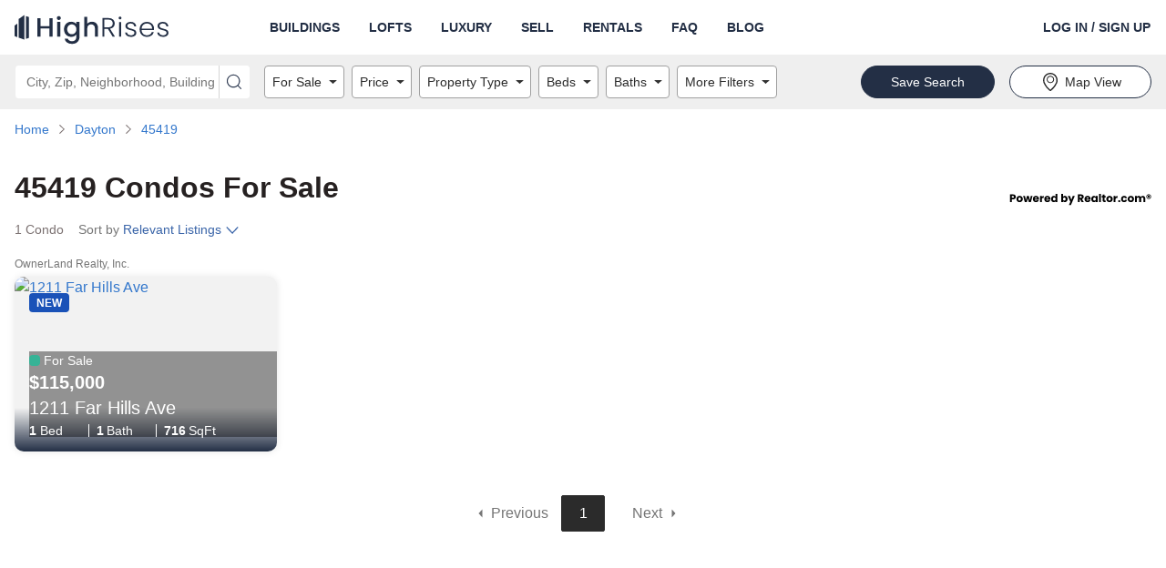

--- FILE ---
content_type: text/html; charset=utf-8
request_url: https://www.google.com/recaptcha/api2/aframe
body_size: 183
content:
<!DOCTYPE HTML><html><head><meta http-equiv="content-type" content="text/html; charset=UTF-8"></head><body><script nonce="NThY911Opigcx_6jJNw3Zw">/** Anti-fraud and anti-abuse applications only. See google.com/recaptcha */ try{var clients={'sodar':'https://pagead2.googlesyndication.com/pagead/sodar?'};window.addEventListener("message",function(a){try{if(a.source===window.parent){var b=JSON.parse(a.data);var c=clients[b['id']];if(c){var d=document.createElement('img');d.src=c+b['params']+'&rc='+(localStorage.getItem("rc::a")?sessionStorage.getItem("rc::b"):"");window.document.body.appendChild(d);sessionStorage.setItem("rc::e",parseInt(sessionStorage.getItem("rc::e")||0)+1);localStorage.setItem("rc::h",'1769018666798');}}}catch(b){}});window.parent.postMessage("_grecaptcha_ready", "*");}catch(b){}</script></body></html>

--- FILE ---
content_type: application/javascript
request_url: https://www.highrises.com/highrises/0b7ed16/_next/static/chunks/6239-33521ddf55a128e1.js
body_size: 2238
content:
"use strict";(self.webpackChunk_N_E=self.webpackChunk_N_E||[]).push([[6239],{84793:function(t,n,e){e.d(n,{T:function(){return O},B:function(){return _}});var i=e(27812),r=e(59499),a=e(50029),o=e(87794),c=e.n(o),l=e(80129),s=e.n(l),u=e(69827),d=e(95575),p=e(28929),v=e(83230),g=e(96248),f=e(62286),y=e(98297);function b(t,n){var e=Object.keys(t);if(Object.getOwnPropertySymbols){var i=Object.getOwnPropertySymbols(t);n&&(i=i.filter((function(n){return Object.getOwnPropertyDescriptor(t,n).enumerable}))),e.push.apply(e,i)}return e}function h(t){for(var n=1;n<arguments.length;n++){var e=null!=arguments[n]?arguments[n]:{};n%2?b(Object(e),!0).forEach((function(n){(0,r.Z)(t,n,e[n])})):Object.getOwnPropertyDescriptors?Object.defineProperties(t,Object.getOwnPropertyDescriptors(e)):b(Object(e)).forEach((function(n){Object.defineProperty(t,n,Object.getOwnPropertyDescriptor(e,n))}))}return t}var O=function(){var t=(0,a.Z)(c().mark((function t(n){var e,r,a,o,l,g,f,y,b,O=arguments;return c().wrap((function(t){for(;;)switch(t.prev=t.next){case 0:return e=n.input,r=n.limit,a=O.length>1&&void 0!==O[1]?O[1]:p.d8,o=!(O.length>2&&void 0!==O[2])||O[2],l=s().stringify(h({input:e,limit:r,area_types:a.toString(),client_id:(0,v.i2)()},o&&{client_flag:(0,v.i2)()})),t.prev=4,t.next=7,(0,u.Z)({url:p.UF.AUTOCOMPLETE,params:l,method:"GET"});case 7:if(g=t.sent,f=g.autocomplete,a.includes("building")){t.next=11;break}return t.abrupt("return",f);case 11:return t.next=13,(0,d.Gw)({title:e},{limit:r});case 13:return y=t.sent,b=y.results.map((function(t){var n=t.city,e=t.id,i=t.state_code;return{area_type:"building",slug_id:e,line:t.title,address:t.address,city:n,state_code:i,postal_code:t.postal_code}})),t.abrupt("return",[].concat((0,i.Z)(f),(0,i.Z)(b)));case 18:return t.prev=18,t.t0=t.catch(4),t.abrupt("return",[]);case 21:case"end":return t.stop()}}),t,null,[[4,18]])})));return function(n){return t.apply(this,arguments)}}(),_=function(t){var n=t.area_type,e=t.slug_id,i=t.mpr_id,r=t.line,a=t.address,o=t.city,c=t.state_code,l=t.postal_code,s=arguments.length>1&&void 0!==arguments[1]?arguments[1]:"for-sale",u=arguments.length>2&&void 0!==arguments[2]?arguments[2]:{};return(0,y.L9)(Object.keys(u).length?"refinedSearch":"search",h({searchQuery:e,searchCategory:e,searchType:e},Object.keys(u).length?{searchFilterOne:"".concat(p.j5.PROPERTY_TYPE,":").concat(Object.keys(u)[0])}:{})),"address"===n?(0,g.e_)((0,g.PZ)({property_id:i,line:r,city:o,state_code:c,postal_code:l})):"building"===n?(0,g.e_)((0,g.kJ)({id:e,title:r,address:a,city:o,state_code:c})):("city"===n&&(0,f.setCookie)(null,"location",e,{maxAge:2592e3,path:"/"}),(0,g.e_)((0,g.RL)({location:e},s.replace(/_/g,"-"),u)))}},95575:function(t,n,e){e.d(n,{Gw:function(){return O}});var i=e(4730),r=e(27812),a=e(59499),o=e(50029),c=e(87794),l=e.n(c),s=e(32388),u="\nquery GetBuildingsMin($pagination: PaginationArg, $sort: [String], $filters: BuildingFiltersInput!) {\n  buildings(pagination: $pagination, sort: $sort, filters: $filters) {\n    data {\n      id\n      attributes {\n        title\n        city\n        state_code\n        address\n        postal_code\n        year\n        stories\n        units\n        height\n        images\n        coordinate\n      }\n    }\n    meta {\n      pagination {\n        total\n        page\n        pageSize\n        pageCount\n      }\n    }\n  }\n}\n",d="\nquery GetBuildings($pagination: PaginationArg, $sort: [String], $filters: BuildingFiltersInput!) {\n  buildings(pagination: $pagination, sort: $sort, filters: $filters) {\n    data {\n      id\n      attributes {\n        title\n        description\n        city\n        state_code\n        address\n        postal_code\n        neighborhood\n        year\n        stories\n        ownership\n        type\n        units\n        height\n        luxury\n        lofts\n        images\n        amenities\n        coordinate\n      }\n    }\n    meta {\n      pagination {\n        total\n        page\n        pageSize\n        pageCount\n      }\n    }\n  }\n}\n",p=e(69827),v=e(34401),g=e(28929),f=(e(9703),["filters"]),y=["address","unit","city","state_code","title","min"];function b(t,n){var e=Object.keys(t);if(Object.getOwnPropertySymbols){var i=Object.getOwnPropertySymbols(t);n&&(i=i.filter((function(n){return Object.getOwnPropertyDescriptor(t,n).enumerable}))),e.push.apply(e,i)}return e}function h(t){for(var n=1;n<arguments.length;n++){var e=null!=arguments[n]?arguments[n]:{};n%2?b(Object(e),!0).forEach((function(n){(0,a.Z)(t,n,e[n])})):Object.getOwnPropertyDescriptors?Object.defineProperties(t,Object.getOwnPropertyDescriptors(e)):b(Object(e)).forEach((function(n){Object.defineProperty(t,n,Object.getOwnPropertyDescriptor(e,n))}))}return t}var O=function(){var t=(0,o.Z)(l().mark((function t(){var n,e,r,a,o,c,b,O,_,m,P,w,k,Z,S,$=arguments;return l().wrap((function(t){for(;;)switch(t.prev=t.next){case 0:return n=$.length>0&&void 0!==$[0]?$[0]:{},e=$.length>1&&void 0!==$[1]?$[1]:{},r=e.filters,a=(0,i.Z)(e,f),o=n.address,c=n.unit,b=n.city,O=n.state_code,_=n.title,m=n.min,P=void 0===m||m,w=(0,i.Z)(n,y),t.prev=4,k=(0,s.a)(null===w||void 0===w?void 0:w.location),Z=null!==w&&void 0!==w&&w.location?{city:{contains:k.city},state_code:{contains:k.state_code},postal_code:{contains:k.postal_code}}:{address:{contains:c?o.replace(c,"").trim():o},city:{contains:b},state_code:{contains:O},title:{contains:_}},t.next=9,(0,p.Z)({url:g.UF.STRAPI,method:"POST",body:{query:P?u:d,operationName:P?"GetBuildingsMin":"GetBuildings",variables:h({filters:h(h(h({},Z),(0,v.mB)(w,v.Jc)),r)},a)}});case 9:return S=t.sent,t.abrupt("return",j("buildings",S));case 13:return t.prev=13,t.t0=t.catch(4),t.abrupt("return",{total:0,results:[]});case 16:case"end":return t.stop()}}),t,null,[[4,13]])})));return function(){return t.apply(this,arguments)}}(),_=function t(n){return Object.keys(n).reduce((function(e,i){var a,o,c;if(Array.isArray(null===(a=n[i])||void 0===a?void 0:a.data))e[i]=n[i].data.reduce((function(n,e){return[].concat((0,r.Z)(n),[h({id:e.id},t(null===e||void 0===e?void 0:e.attributes))])}),[]);else if(null!==(o=n[i])&&void 0!==o&&null!==(c=o.data)&&void 0!==c&&c.attributes){var l,s;e[i]=h({id:null===(l=n[i].data)||void 0===l?void 0:l.id},t(null===(s=n[i].data)||void 0===s?void 0:s.attributes))}else e[i]=n[i];return e}),{})},j=function(t,n){var e,i,a,o,c,l,s,u,d,p,v,g,f,y,b,O,j;return Object.keys(n).length?Array.isArray(null===n||void 0===n||null===(e=n.data)||void 0===e||null===(i=e[t])||void 0===i?void 0:i.data)?{total:null===n||void 0===n||null===(g=n.data)||void 0===g||null===(f=g[t])||void 0===f||null===(y=f.meta)||void 0===y||null===(b=y.pagination)||void 0===b?void 0:b.total,results:null===n||void 0===n||null===(O=n.data)||void 0===O||null===(j=O[t])||void 0===j?void 0:j.data.reduce((function(t,n){return[].concat((0,r.Z)(t),[h(h({},n.id?{id:n.id}:{}),_(null===n||void 0===n?void 0:n.attributes))])}),[])}:h(h({},null!==n&&void 0!==n&&null!==(a=n.data)&&void 0!==a&&null!==(o=a[t])&&void 0!==o&&null!==(c=o.data)&&void 0!==c&&c.id?{id:null===n||void 0===n||null===(l=n.data)||void 0===l||null===(s=l[t])||void 0===s||null===(u=s.data)||void 0===u?void 0:u.id}:{}),_(null===n||void 0===n||null===(d=n.data)||void 0===d||null===(p=d[t])||void 0===p||null===(v=p.data)||void 0===v?void 0:v.attributes)):n}},94115:function(t,n,e){e.d(n,{T:function(){return r}});var i=e(83230),r=function(t){if(!t)return"".concat((0,i.QN)("6a7d89921aec4d269c6be98a42c12207g-f2629132409s"),"-w").concat(1024,"_h").concat(768,"_").concat("x2",".jpg");var n=t.replace(/^http:\/\//i,"https://"),e=n.substring(0,n.lastIndexOf("."));return"".concat(e,"-w").concat(1024,"_h").concat(768,"_").concat("x2",".jpg")}}}]);

--- FILE ---
content_type: application/javascript
request_url: https://www.highrises.com/highrises/0b7ed16/_next/static/chunks/8555-702e1d28a11214fd.js
body_size: 3072
content:
(self.webpackChunk_N_E=self.webpackChunk_N_E||[]).push([[8555],{38555:function(e,r,n){"use strict";n.d(r,{k:function(){return N}});var a=n(87462),t=n(45987),o=n(67294),i=(n(19626),n(19521)),l=n(86854),c=function(e,r){return r?Object.entries(e).filter((function(e){var n=(0,l.Z)(e,1)[0],a=0==e[1]?"0":e[1],t=a&&"undefined"!==typeof a,o=r[n];if(t&&o)return n})):[]},g=function(e){var r=arguments.length>1&&void 0!==arguments[1]?arguments[1]:4;return"number"===typeof e?"".concat(r*e,"px"):e},d=function(e,r,n){var a=r.bottom,t=r.left,o=r.right,l=r.top,c=r.x,d=r.y;return"string"===typeof r||"number"===typeof r?"".concat(e,": ").concat(g(r,n),";"):(0,i.iv)([""," "," "," "," "," ",""],(c||0==c)&&"\n      ".concat(e,"-left: ").concat(g(c,n),";\n      ").concat(e,"-right: ").concat(g(c,n),";\n    "),(d||0==d)&&"\n      ".concat(e,"-top: ").concat(g(d,n),";\n      ").concat(e,"-bottom: ").concat(g(d,n),";\n    "),(l||0==l)&&"".concat(e,"-top: ").concat(g(l,n),";"),(a||0==a)&&"".concat(e,"-bottom: ").concat(g(a,n),";"),(t||0==t)&&"".concat(e,"-left: ").concat(g(t,n),";"),(o||0==o)&&"".concat(e,"-right: ").concat(g(o,n),";"))},u={red100:"#FBE9EA",red200:"#F6CACB",red300:"#EFA0A3",red400:"#E77478",red500:"#E04A4F",red600:"#D92228",red700:"#B81D22",red800:"#9A181C",red900:"#7C1317",red1000:"#620F12",orange100:"#FDEFE7",orange200:"#F9D9C6",orange300:"#F5BA9A",orange400:"#F19A6A",orange500:"#EC7C3D",orange600:"#E85F13",orange700:"#C55110",orange800:"#A5430D",orange900:"#84360B",orange1000:"#682B09",yellow100:"#FEF8EA",yellow200:"#FCEDCD",yellow300:"#FAE0A6",yellow400:"#F8D17D",yellow500:"#F6C355",yellow600:"#F4B630",yellow700:"#CF9B29",yellow800:"#AD8122",yellow900:"#8B681B",yellow1000:"#6E5216",green100:"#E7F5E9",green200:"#C5E6CB",green300:"#97D2A1",green400:"#66BD76",green500:"#38AA4C",green600:"#0C9725",green700:"#0A801F",green800:"#096B1A",green900:"#075615",green1000:"#054411",blue100:"#E9EFFB",blue200:"#C9D9F6",blue300:"#9EBBEF",blue400:"#719BE7",blue500:"#477DE0",blue600:"#1E61D9",blue700:"#1A52B8",blue800:"#15459A",blue900:"#11377C",blue1000:"#0D2C62",lightBlue100:"#E9F5FB",lightBlue200:"#C9E8F6",lightBlue300:"#9FD6EF",lightBlue400:"#72C3E8",lightBlue500:"#47B0E1",lightBlue600:"#1F9FDA",lightBlue700:"#1A87B9",lightBlue800:"#16719B",lightBlue900:"#125B7C",lightBlue1000:"#0E4862",purple100:"#F2EAFD",purple200:"#DFCDFB",purple300:"#C5A6F7",purple400:"#AB7CF4",purple500:"#9154F0",purple600:"#792FED",purple700:"#6728C9",purple800:"#5621A8",purple900:"#451B87",purple1000:"#36156B",pink100:"#FCEAF2",pink200:"#F8CDE0",pink300:"#F3A5C8",pink400:"#ED7BAE",pink500:"#E85396",pink600:"#E32D7F",pink700:"#C1266C",pink800:"#A1205A",pink900:"#811A48",pink1000:"#661439",teal100:"#E9FBFB",teal200:"#C9F6F4",teal300:"#9EEFEC",teal400:"#71E7E3",teal500:"#47E0DB",teal600:"#1ED9D3",teal700:"#1AB8B3",teal800:"#159A96",teal900:"#117C78",teal1000:"#0D625F",white:"#FFFFFF",gray100:"#FDFDFD",gray200:"#F7F7F7",gray300:"#F2F2F2",gray400:"#DFDFDF",gray500:"#CACACA",gray600:"#A0A0A0",gray700:"#757575",gray800:"#646464",gray900:"#4B4B4B",gray1000:"#444444",gray1100:"#3C3C3C",gray1200:"#2B2B2B",black:"#000000",coolGray100:"#EFF1F3",coolGray200:"#D9DCE2",coolGray300:"#BBC1CB",coolGray400:"#9BA4B3",coolGray500:"#7D899C",coolGray600:"#616F86",coolGray700:"#525E72",coolGray800:"#454F5F",coolGray900:"#373F4C",coolGray1000:"#2C323C"},y={primary:u.white,secondary:u.gray300,primaryReverse:u.gray1200,disabled:u.gray300,highlight:u.gray200,error:u.red700,warning:u.yellow600,confirmation:u.green700,info:u.blue600},s={primary:u.gray1200,secondary:u.gray700,primaryReverse:u.white,disabled:u.gray600,link:u.blue600,linkHover:u.blue800,destructive:u.red700,error:u.red700,warning:u.yellow600,confirmation:u.green700},p={error:u.red700,warning:u.yellow600,info:u.blue600,success:u.green700},h={hue100:u.blue100,hue200:u.green100,hue300:u.red100,hue400:u.yellow100,hue500:u.gray100},f={primary:u.gray500,divider:u.gray500,inputPrimary:u.gray600,inputSecondary:u.gray700,inputError:u.red700,inputHighlight:u.blue500},F={primary:{base:u.red600,hover:u.red700,disabled:u.gray400,neutral:u.gray1200,neutralHover:u.gray700,neutralDisabled:u.gray300,reverse:u.white,reverseHover:u.gray400,reverseDisabled:u.gray600},secondary:{base:u.white,hover:u.gray300,disabled:u.gray300,reverse:u.white,reverseHover:u.gray700,reverseDisabled:u.gray600}},m=(0,a.Z)({},u,{brand:u.red600,text:(0,a.Z)({},s),bg:(0,a.Z)({},y),status:(0,a.Z)({},p),accent:(0,a.Z)({},h),interactive:(0,a.Z)({},F),border:(0,a.Z)({},f)}),x={brand:u.red600,secondary:u.blue600,black:u.black,white:u.white,gray100:m.gray1200,gray200:m.gray700,gray300:m.gray600,gray350:m.gray500,gray400:m.gray400,gray500:m.gray300,secondaryDark:u.blue700,green:u.green700,redDark:u.red700,orange:u.orange600,yellow:u.yellow600,red:u.red600,blue:u.blue600,yellowDark:u.yellow600,slate:u.coolGray900},b={text:m.text.primary,link:m.text.link,linkHovered:m.text.linkHover,muted:m.text.secondary,reversed:m.text.primaryReverse,reverseMuted:m.text.disabled},w={new:x.blue,hot:x.orange,error:x.redDark,success:x.green,warning:x.yellow,info:x.secondary},C=(0,a.Z)({},x,{},b,{},w),B=["flex","flex-grow","flex-shrink","order"],E=function(e,r){var n=C[r],a=!B.includes(e)&&g(r);return"".concat(e,": ").concat(n||a||r,";")},D={padding:d,margin:d},A=480,v=768,k=996,_=1280,Z=1750,G={xs:"(min-width: ".concat(A,"px)"),sm:"(min-width: ".concat(v,"px)"),md:"(min-width: ".concat(k,"px)"),lg:"(min-width: ".concat(_,"px)"),xlg:"(min-width: ".concat(Z,"px)")},R={xxs:"(max-width: ".concat(A-1,"px)"),xs:"(max-width: ".concat(v-1,"px)"),sm:"(max-width: ".concat(k-1,"px)"),md:"(max-width: ".concat(_-1,"px)")},S={xxs:R.xxs,xs:R.xs,sm:"".concat(G.sm," and ").concat(R.sm),md:"".concat(G.md," and ").concat(R.md),lg:G.lg,xlg:G.xlg},H={minSm:G.sm,minMd:G.md,maxSm:R.sm,maxMd:R.md,xs:S.xs,sm:S.sm,md:S.md,lg:S.lg},O=n(85893),T=(0,a.Z)({},{bgColor:"background-color",color:"color"},{},{border:"border",borderColor:"border-color",borderRadius:"border-radius"},{},{textAlign:"text-align"},{},{padding:"padding",margin:"margin"},{},{width:"width",minWidth:"min-width",maxWidth:"max-width",height:"height",minHeight:"min-height",maxHeight:"max-height"},{},{display:"display",position:"position",verticalAlign:"vertical-align",overflow:"overflow"},{},{alignContent:"align-content",alignItems:"align-items",flexDirection:"flex-direction",flexWrap:"flex-wrap",gap:"gap",justifyContent:"justify-content",alignSelf:"align-self",flex:"flex",flexBasis:"flex-basis",flexGrow:"flex-grow",flexShrink:"flex-shrink",order:"order"}),P=function(e){return function(e,r){return c(e,r).map((function(e){var n=(0,l.Z)(e,2),a=n[0],t=n[1],o=r&&r[a];return(D[a]||E)(o,t)}))}(e,T)},j=i.ZP.div.withConfig({displayName:"Box__StyledBox",componentId:"rui__sc-16jloov-0"})([""," ",""],(function(e){return P(e)}),(function(e){return function(e,r,n){return c(e,r).map((function(e){var a=(0,l.Z)(e,2),t=a[0],o=a[1],c=n(o);return(0,i.iv)(["@media ","{",";}"],r[t],c)}))}(e,H,P)})),I=(0,o.forwardRef)((function(e,r){var n=e.children,o=(0,t.Z)(e,["children"]);return(0,O.jsx)(j,(0,a.Z)({ref:r},o,{children:n}))})),W=(0,i.ZP)(I).withConfig({displayName:"Flex__StyledFlex",componentId:"rui__sc-19d2399-0"})(["display:flex;"]),N=(0,o.forwardRef)((function(e,r){var n=e.children,o=(0,t.Z)(e,["children"]);return(0,O.jsx)(W,(0,a.Z)({ref:r},o,{children:n}))}))},31467:function(e,r,n){"use strict";var a=n(11881);function t(){}function o(){}o.resetWarningCache=t,e.exports=function(){function e(e,r,n,t,o,i){if(i!==a){var l=new Error("Calling PropTypes validators directly is not supported by the `prop-types` package. Use PropTypes.checkPropTypes() to call them. Read more at http://fb.me/use-check-prop-types");throw l.name="Invariant Violation",l}}function r(){return e}e.isRequired=e;var n={array:e,bool:e,func:e,number:e,object:e,string:e,symbol:e,any:e,arrayOf:r,element:e,elementType:e,instanceOf:r,node:e,objectOf:r,oneOf:r,oneOfType:r,shape:r,exact:r,checkPropTypes:o,resetWarningCache:t};return n.PropTypes=n,n}},19626:function(e,r,n){e.exports=n(31467)()},11881:function(e){"use strict";e.exports="SECRET_DO_NOT_PASS_THIS_OR_YOU_WILL_BE_FIRED"}}]);